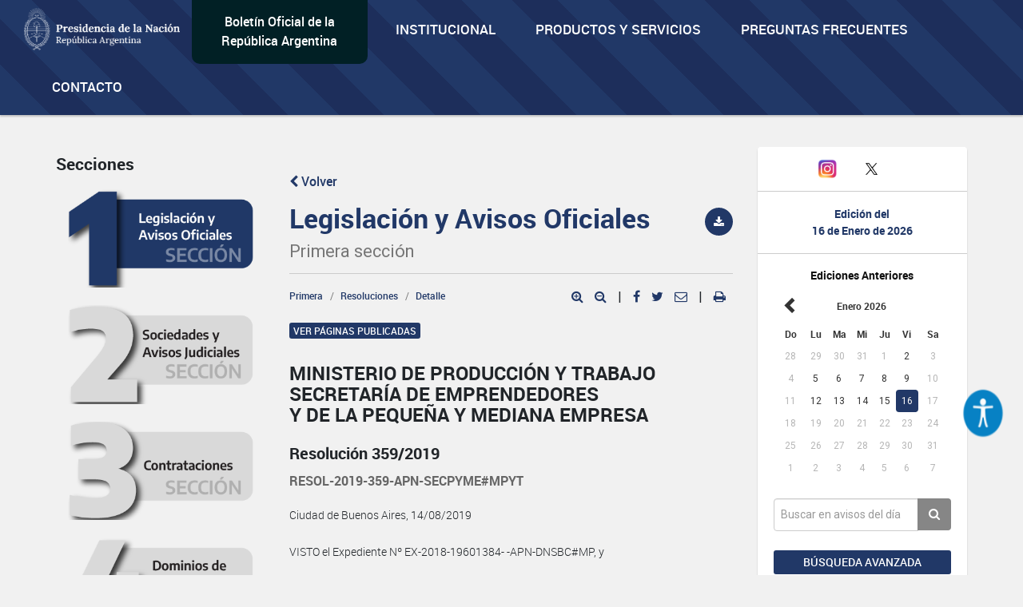

--- FILE ---
content_type: text/html; charset=utf-8
request_url: https://www.google.com/recaptcha/api2/anchor?ar=1&k=6Lcd6IYUAAAAAFCFpzLZRNS9_XI2qhsAj9NhCC5A&co=aHR0cHM6Ly93d3cuYm9sZXRpbm9maWNpYWwuZ29iLmFyOjQ0Mw..&hl=en&v=PoyoqOPhxBO7pBk68S4YbpHZ&size=normal&anchor-ms=20000&execute-ms=30000&cb=fh1zhu9o5oqt
body_size: 49415
content:
<!DOCTYPE HTML><html dir="ltr" lang="en"><head><meta http-equiv="Content-Type" content="text/html; charset=UTF-8">
<meta http-equiv="X-UA-Compatible" content="IE=edge">
<title>reCAPTCHA</title>
<style type="text/css">
/* cyrillic-ext */
@font-face {
  font-family: 'Roboto';
  font-style: normal;
  font-weight: 400;
  font-stretch: 100%;
  src: url(//fonts.gstatic.com/s/roboto/v48/KFO7CnqEu92Fr1ME7kSn66aGLdTylUAMa3GUBHMdazTgWw.woff2) format('woff2');
  unicode-range: U+0460-052F, U+1C80-1C8A, U+20B4, U+2DE0-2DFF, U+A640-A69F, U+FE2E-FE2F;
}
/* cyrillic */
@font-face {
  font-family: 'Roboto';
  font-style: normal;
  font-weight: 400;
  font-stretch: 100%;
  src: url(//fonts.gstatic.com/s/roboto/v48/KFO7CnqEu92Fr1ME7kSn66aGLdTylUAMa3iUBHMdazTgWw.woff2) format('woff2');
  unicode-range: U+0301, U+0400-045F, U+0490-0491, U+04B0-04B1, U+2116;
}
/* greek-ext */
@font-face {
  font-family: 'Roboto';
  font-style: normal;
  font-weight: 400;
  font-stretch: 100%;
  src: url(//fonts.gstatic.com/s/roboto/v48/KFO7CnqEu92Fr1ME7kSn66aGLdTylUAMa3CUBHMdazTgWw.woff2) format('woff2');
  unicode-range: U+1F00-1FFF;
}
/* greek */
@font-face {
  font-family: 'Roboto';
  font-style: normal;
  font-weight: 400;
  font-stretch: 100%;
  src: url(//fonts.gstatic.com/s/roboto/v48/KFO7CnqEu92Fr1ME7kSn66aGLdTylUAMa3-UBHMdazTgWw.woff2) format('woff2');
  unicode-range: U+0370-0377, U+037A-037F, U+0384-038A, U+038C, U+038E-03A1, U+03A3-03FF;
}
/* math */
@font-face {
  font-family: 'Roboto';
  font-style: normal;
  font-weight: 400;
  font-stretch: 100%;
  src: url(//fonts.gstatic.com/s/roboto/v48/KFO7CnqEu92Fr1ME7kSn66aGLdTylUAMawCUBHMdazTgWw.woff2) format('woff2');
  unicode-range: U+0302-0303, U+0305, U+0307-0308, U+0310, U+0312, U+0315, U+031A, U+0326-0327, U+032C, U+032F-0330, U+0332-0333, U+0338, U+033A, U+0346, U+034D, U+0391-03A1, U+03A3-03A9, U+03B1-03C9, U+03D1, U+03D5-03D6, U+03F0-03F1, U+03F4-03F5, U+2016-2017, U+2034-2038, U+203C, U+2040, U+2043, U+2047, U+2050, U+2057, U+205F, U+2070-2071, U+2074-208E, U+2090-209C, U+20D0-20DC, U+20E1, U+20E5-20EF, U+2100-2112, U+2114-2115, U+2117-2121, U+2123-214F, U+2190, U+2192, U+2194-21AE, U+21B0-21E5, U+21F1-21F2, U+21F4-2211, U+2213-2214, U+2216-22FF, U+2308-230B, U+2310, U+2319, U+231C-2321, U+2336-237A, U+237C, U+2395, U+239B-23B7, U+23D0, U+23DC-23E1, U+2474-2475, U+25AF, U+25B3, U+25B7, U+25BD, U+25C1, U+25CA, U+25CC, U+25FB, U+266D-266F, U+27C0-27FF, U+2900-2AFF, U+2B0E-2B11, U+2B30-2B4C, U+2BFE, U+3030, U+FF5B, U+FF5D, U+1D400-1D7FF, U+1EE00-1EEFF;
}
/* symbols */
@font-face {
  font-family: 'Roboto';
  font-style: normal;
  font-weight: 400;
  font-stretch: 100%;
  src: url(//fonts.gstatic.com/s/roboto/v48/KFO7CnqEu92Fr1ME7kSn66aGLdTylUAMaxKUBHMdazTgWw.woff2) format('woff2');
  unicode-range: U+0001-000C, U+000E-001F, U+007F-009F, U+20DD-20E0, U+20E2-20E4, U+2150-218F, U+2190, U+2192, U+2194-2199, U+21AF, U+21E6-21F0, U+21F3, U+2218-2219, U+2299, U+22C4-22C6, U+2300-243F, U+2440-244A, U+2460-24FF, U+25A0-27BF, U+2800-28FF, U+2921-2922, U+2981, U+29BF, U+29EB, U+2B00-2BFF, U+4DC0-4DFF, U+FFF9-FFFB, U+10140-1018E, U+10190-1019C, U+101A0, U+101D0-101FD, U+102E0-102FB, U+10E60-10E7E, U+1D2C0-1D2D3, U+1D2E0-1D37F, U+1F000-1F0FF, U+1F100-1F1AD, U+1F1E6-1F1FF, U+1F30D-1F30F, U+1F315, U+1F31C, U+1F31E, U+1F320-1F32C, U+1F336, U+1F378, U+1F37D, U+1F382, U+1F393-1F39F, U+1F3A7-1F3A8, U+1F3AC-1F3AF, U+1F3C2, U+1F3C4-1F3C6, U+1F3CA-1F3CE, U+1F3D4-1F3E0, U+1F3ED, U+1F3F1-1F3F3, U+1F3F5-1F3F7, U+1F408, U+1F415, U+1F41F, U+1F426, U+1F43F, U+1F441-1F442, U+1F444, U+1F446-1F449, U+1F44C-1F44E, U+1F453, U+1F46A, U+1F47D, U+1F4A3, U+1F4B0, U+1F4B3, U+1F4B9, U+1F4BB, U+1F4BF, U+1F4C8-1F4CB, U+1F4D6, U+1F4DA, U+1F4DF, U+1F4E3-1F4E6, U+1F4EA-1F4ED, U+1F4F7, U+1F4F9-1F4FB, U+1F4FD-1F4FE, U+1F503, U+1F507-1F50B, U+1F50D, U+1F512-1F513, U+1F53E-1F54A, U+1F54F-1F5FA, U+1F610, U+1F650-1F67F, U+1F687, U+1F68D, U+1F691, U+1F694, U+1F698, U+1F6AD, U+1F6B2, U+1F6B9-1F6BA, U+1F6BC, U+1F6C6-1F6CF, U+1F6D3-1F6D7, U+1F6E0-1F6EA, U+1F6F0-1F6F3, U+1F6F7-1F6FC, U+1F700-1F7FF, U+1F800-1F80B, U+1F810-1F847, U+1F850-1F859, U+1F860-1F887, U+1F890-1F8AD, U+1F8B0-1F8BB, U+1F8C0-1F8C1, U+1F900-1F90B, U+1F93B, U+1F946, U+1F984, U+1F996, U+1F9E9, U+1FA00-1FA6F, U+1FA70-1FA7C, U+1FA80-1FA89, U+1FA8F-1FAC6, U+1FACE-1FADC, U+1FADF-1FAE9, U+1FAF0-1FAF8, U+1FB00-1FBFF;
}
/* vietnamese */
@font-face {
  font-family: 'Roboto';
  font-style: normal;
  font-weight: 400;
  font-stretch: 100%;
  src: url(//fonts.gstatic.com/s/roboto/v48/KFO7CnqEu92Fr1ME7kSn66aGLdTylUAMa3OUBHMdazTgWw.woff2) format('woff2');
  unicode-range: U+0102-0103, U+0110-0111, U+0128-0129, U+0168-0169, U+01A0-01A1, U+01AF-01B0, U+0300-0301, U+0303-0304, U+0308-0309, U+0323, U+0329, U+1EA0-1EF9, U+20AB;
}
/* latin-ext */
@font-face {
  font-family: 'Roboto';
  font-style: normal;
  font-weight: 400;
  font-stretch: 100%;
  src: url(//fonts.gstatic.com/s/roboto/v48/KFO7CnqEu92Fr1ME7kSn66aGLdTylUAMa3KUBHMdazTgWw.woff2) format('woff2');
  unicode-range: U+0100-02BA, U+02BD-02C5, U+02C7-02CC, U+02CE-02D7, U+02DD-02FF, U+0304, U+0308, U+0329, U+1D00-1DBF, U+1E00-1E9F, U+1EF2-1EFF, U+2020, U+20A0-20AB, U+20AD-20C0, U+2113, U+2C60-2C7F, U+A720-A7FF;
}
/* latin */
@font-face {
  font-family: 'Roboto';
  font-style: normal;
  font-weight: 400;
  font-stretch: 100%;
  src: url(//fonts.gstatic.com/s/roboto/v48/KFO7CnqEu92Fr1ME7kSn66aGLdTylUAMa3yUBHMdazQ.woff2) format('woff2');
  unicode-range: U+0000-00FF, U+0131, U+0152-0153, U+02BB-02BC, U+02C6, U+02DA, U+02DC, U+0304, U+0308, U+0329, U+2000-206F, U+20AC, U+2122, U+2191, U+2193, U+2212, U+2215, U+FEFF, U+FFFD;
}
/* cyrillic-ext */
@font-face {
  font-family: 'Roboto';
  font-style: normal;
  font-weight: 500;
  font-stretch: 100%;
  src: url(//fonts.gstatic.com/s/roboto/v48/KFO7CnqEu92Fr1ME7kSn66aGLdTylUAMa3GUBHMdazTgWw.woff2) format('woff2');
  unicode-range: U+0460-052F, U+1C80-1C8A, U+20B4, U+2DE0-2DFF, U+A640-A69F, U+FE2E-FE2F;
}
/* cyrillic */
@font-face {
  font-family: 'Roboto';
  font-style: normal;
  font-weight: 500;
  font-stretch: 100%;
  src: url(//fonts.gstatic.com/s/roboto/v48/KFO7CnqEu92Fr1ME7kSn66aGLdTylUAMa3iUBHMdazTgWw.woff2) format('woff2');
  unicode-range: U+0301, U+0400-045F, U+0490-0491, U+04B0-04B1, U+2116;
}
/* greek-ext */
@font-face {
  font-family: 'Roboto';
  font-style: normal;
  font-weight: 500;
  font-stretch: 100%;
  src: url(//fonts.gstatic.com/s/roboto/v48/KFO7CnqEu92Fr1ME7kSn66aGLdTylUAMa3CUBHMdazTgWw.woff2) format('woff2');
  unicode-range: U+1F00-1FFF;
}
/* greek */
@font-face {
  font-family: 'Roboto';
  font-style: normal;
  font-weight: 500;
  font-stretch: 100%;
  src: url(//fonts.gstatic.com/s/roboto/v48/KFO7CnqEu92Fr1ME7kSn66aGLdTylUAMa3-UBHMdazTgWw.woff2) format('woff2');
  unicode-range: U+0370-0377, U+037A-037F, U+0384-038A, U+038C, U+038E-03A1, U+03A3-03FF;
}
/* math */
@font-face {
  font-family: 'Roboto';
  font-style: normal;
  font-weight: 500;
  font-stretch: 100%;
  src: url(//fonts.gstatic.com/s/roboto/v48/KFO7CnqEu92Fr1ME7kSn66aGLdTylUAMawCUBHMdazTgWw.woff2) format('woff2');
  unicode-range: U+0302-0303, U+0305, U+0307-0308, U+0310, U+0312, U+0315, U+031A, U+0326-0327, U+032C, U+032F-0330, U+0332-0333, U+0338, U+033A, U+0346, U+034D, U+0391-03A1, U+03A3-03A9, U+03B1-03C9, U+03D1, U+03D5-03D6, U+03F0-03F1, U+03F4-03F5, U+2016-2017, U+2034-2038, U+203C, U+2040, U+2043, U+2047, U+2050, U+2057, U+205F, U+2070-2071, U+2074-208E, U+2090-209C, U+20D0-20DC, U+20E1, U+20E5-20EF, U+2100-2112, U+2114-2115, U+2117-2121, U+2123-214F, U+2190, U+2192, U+2194-21AE, U+21B0-21E5, U+21F1-21F2, U+21F4-2211, U+2213-2214, U+2216-22FF, U+2308-230B, U+2310, U+2319, U+231C-2321, U+2336-237A, U+237C, U+2395, U+239B-23B7, U+23D0, U+23DC-23E1, U+2474-2475, U+25AF, U+25B3, U+25B7, U+25BD, U+25C1, U+25CA, U+25CC, U+25FB, U+266D-266F, U+27C0-27FF, U+2900-2AFF, U+2B0E-2B11, U+2B30-2B4C, U+2BFE, U+3030, U+FF5B, U+FF5D, U+1D400-1D7FF, U+1EE00-1EEFF;
}
/* symbols */
@font-face {
  font-family: 'Roboto';
  font-style: normal;
  font-weight: 500;
  font-stretch: 100%;
  src: url(//fonts.gstatic.com/s/roboto/v48/KFO7CnqEu92Fr1ME7kSn66aGLdTylUAMaxKUBHMdazTgWw.woff2) format('woff2');
  unicode-range: U+0001-000C, U+000E-001F, U+007F-009F, U+20DD-20E0, U+20E2-20E4, U+2150-218F, U+2190, U+2192, U+2194-2199, U+21AF, U+21E6-21F0, U+21F3, U+2218-2219, U+2299, U+22C4-22C6, U+2300-243F, U+2440-244A, U+2460-24FF, U+25A0-27BF, U+2800-28FF, U+2921-2922, U+2981, U+29BF, U+29EB, U+2B00-2BFF, U+4DC0-4DFF, U+FFF9-FFFB, U+10140-1018E, U+10190-1019C, U+101A0, U+101D0-101FD, U+102E0-102FB, U+10E60-10E7E, U+1D2C0-1D2D3, U+1D2E0-1D37F, U+1F000-1F0FF, U+1F100-1F1AD, U+1F1E6-1F1FF, U+1F30D-1F30F, U+1F315, U+1F31C, U+1F31E, U+1F320-1F32C, U+1F336, U+1F378, U+1F37D, U+1F382, U+1F393-1F39F, U+1F3A7-1F3A8, U+1F3AC-1F3AF, U+1F3C2, U+1F3C4-1F3C6, U+1F3CA-1F3CE, U+1F3D4-1F3E0, U+1F3ED, U+1F3F1-1F3F3, U+1F3F5-1F3F7, U+1F408, U+1F415, U+1F41F, U+1F426, U+1F43F, U+1F441-1F442, U+1F444, U+1F446-1F449, U+1F44C-1F44E, U+1F453, U+1F46A, U+1F47D, U+1F4A3, U+1F4B0, U+1F4B3, U+1F4B9, U+1F4BB, U+1F4BF, U+1F4C8-1F4CB, U+1F4D6, U+1F4DA, U+1F4DF, U+1F4E3-1F4E6, U+1F4EA-1F4ED, U+1F4F7, U+1F4F9-1F4FB, U+1F4FD-1F4FE, U+1F503, U+1F507-1F50B, U+1F50D, U+1F512-1F513, U+1F53E-1F54A, U+1F54F-1F5FA, U+1F610, U+1F650-1F67F, U+1F687, U+1F68D, U+1F691, U+1F694, U+1F698, U+1F6AD, U+1F6B2, U+1F6B9-1F6BA, U+1F6BC, U+1F6C6-1F6CF, U+1F6D3-1F6D7, U+1F6E0-1F6EA, U+1F6F0-1F6F3, U+1F6F7-1F6FC, U+1F700-1F7FF, U+1F800-1F80B, U+1F810-1F847, U+1F850-1F859, U+1F860-1F887, U+1F890-1F8AD, U+1F8B0-1F8BB, U+1F8C0-1F8C1, U+1F900-1F90B, U+1F93B, U+1F946, U+1F984, U+1F996, U+1F9E9, U+1FA00-1FA6F, U+1FA70-1FA7C, U+1FA80-1FA89, U+1FA8F-1FAC6, U+1FACE-1FADC, U+1FADF-1FAE9, U+1FAF0-1FAF8, U+1FB00-1FBFF;
}
/* vietnamese */
@font-face {
  font-family: 'Roboto';
  font-style: normal;
  font-weight: 500;
  font-stretch: 100%;
  src: url(//fonts.gstatic.com/s/roboto/v48/KFO7CnqEu92Fr1ME7kSn66aGLdTylUAMa3OUBHMdazTgWw.woff2) format('woff2');
  unicode-range: U+0102-0103, U+0110-0111, U+0128-0129, U+0168-0169, U+01A0-01A1, U+01AF-01B0, U+0300-0301, U+0303-0304, U+0308-0309, U+0323, U+0329, U+1EA0-1EF9, U+20AB;
}
/* latin-ext */
@font-face {
  font-family: 'Roboto';
  font-style: normal;
  font-weight: 500;
  font-stretch: 100%;
  src: url(//fonts.gstatic.com/s/roboto/v48/KFO7CnqEu92Fr1ME7kSn66aGLdTylUAMa3KUBHMdazTgWw.woff2) format('woff2');
  unicode-range: U+0100-02BA, U+02BD-02C5, U+02C7-02CC, U+02CE-02D7, U+02DD-02FF, U+0304, U+0308, U+0329, U+1D00-1DBF, U+1E00-1E9F, U+1EF2-1EFF, U+2020, U+20A0-20AB, U+20AD-20C0, U+2113, U+2C60-2C7F, U+A720-A7FF;
}
/* latin */
@font-face {
  font-family: 'Roboto';
  font-style: normal;
  font-weight: 500;
  font-stretch: 100%;
  src: url(//fonts.gstatic.com/s/roboto/v48/KFO7CnqEu92Fr1ME7kSn66aGLdTylUAMa3yUBHMdazQ.woff2) format('woff2');
  unicode-range: U+0000-00FF, U+0131, U+0152-0153, U+02BB-02BC, U+02C6, U+02DA, U+02DC, U+0304, U+0308, U+0329, U+2000-206F, U+20AC, U+2122, U+2191, U+2193, U+2212, U+2215, U+FEFF, U+FFFD;
}
/* cyrillic-ext */
@font-face {
  font-family: 'Roboto';
  font-style: normal;
  font-weight: 900;
  font-stretch: 100%;
  src: url(//fonts.gstatic.com/s/roboto/v48/KFO7CnqEu92Fr1ME7kSn66aGLdTylUAMa3GUBHMdazTgWw.woff2) format('woff2');
  unicode-range: U+0460-052F, U+1C80-1C8A, U+20B4, U+2DE0-2DFF, U+A640-A69F, U+FE2E-FE2F;
}
/* cyrillic */
@font-face {
  font-family: 'Roboto';
  font-style: normal;
  font-weight: 900;
  font-stretch: 100%;
  src: url(//fonts.gstatic.com/s/roboto/v48/KFO7CnqEu92Fr1ME7kSn66aGLdTylUAMa3iUBHMdazTgWw.woff2) format('woff2');
  unicode-range: U+0301, U+0400-045F, U+0490-0491, U+04B0-04B1, U+2116;
}
/* greek-ext */
@font-face {
  font-family: 'Roboto';
  font-style: normal;
  font-weight: 900;
  font-stretch: 100%;
  src: url(//fonts.gstatic.com/s/roboto/v48/KFO7CnqEu92Fr1ME7kSn66aGLdTylUAMa3CUBHMdazTgWw.woff2) format('woff2');
  unicode-range: U+1F00-1FFF;
}
/* greek */
@font-face {
  font-family: 'Roboto';
  font-style: normal;
  font-weight: 900;
  font-stretch: 100%;
  src: url(//fonts.gstatic.com/s/roboto/v48/KFO7CnqEu92Fr1ME7kSn66aGLdTylUAMa3-UBHMdazTgWw.woff2) format('woff2');
  unicode-range: U+0370-0377, U+037A-037F, U+0384-038A, U+038C, U+038E-03A1, U+03A3-03FF;
}
/* math */
@font-face {
  font-family: 'Roboto';
  font-style: normal;
  font-weight: 900;
  font-stretch: 100%;
  src: url(//fonts.gstatic.com/s/roboto/v48/KFO7CnqEu92Fr1ME7kSn66aGLdTylUAMawCUBHMdazTgWw.woff2) format('woff2');
  unicode-range: U+0302-0303, U+0305, U+0307-0308, U+0310, U+0312, U+0315, U+031A, U+0326-0327, U+032C, U+032F-0330, U+0332-0333, U+0338, U+033A, U+0346, U+034D, U+0391-03A1, U+03A3-03A9, U+03B1-03C9, U+03D1, U+03D5-03D6, U+03F0-03F1, U+03F4-03F5, U+2016-2017, U+2034-2038, U+203C, U+2040, U+2043, U+2047, U+2050, U+2057, U+205F, U+2070-2071, U+2074-208E, U+2090-209C, U+20D0-20DC, U+20E1, U+20E5-20EF, U+2100-2112, U+2114-2115, U+2117-2121, U+2123-214F, U+2190, U+2192, U+2194-21AE, U+21B0-21E5, U+21F1-21F2, U+21F4-2211, U+2213-2214, U+2216-22FF, U+2308-230B, U+2310, U+2319, U+231C-2321, U+2336-237A, U+237C, U+2395, U+239B-23B7, U+23D0, U+23DC-23E1, U+2474-2475, U+25AF, U+25B3, U+25B7, U+25BD, U+25C1, U+25CA, U+25CC, U+25FB, U+266D-266F, U+27C0-27FF, U+2900-2AFF, U+2B0E-2B11, U+2B30-2B4C, U+2BFE, U+3030, U+FF5B, U+FF5D, U+1D400-1D7FF, U+1EE00-1EEFF;
}
/* symbols */
@font-face {
  font-family: 'Roboto';
  font-style: normal;
  font-weight: 900;
  font-stretch: 100%;
  src: url(//fonts.gstatic.com/s/roboto/v48/KFO7CnqEu92Fr1ME7kSn66aGLdTylUAMaxKUBHMdazTgWw.woff2) format('woff2');
  unicode-range: U+0001-000C, U+000E-001F, U+007F-009F, U+20DD-20E0, U+20E2-20E4, U+2150-218F, U+2190, U+2192, U+2194-2199, U+21AF, U+21E6-21F0, U+21F3, U+2218-2219, U+2299, U+22C4-22C6, U+2300-243F, U+2440-244A, U+2460-24FF, U+25A0-27BF, U+2800-28FF, U+2921-2922, U+2981, U+29BF, U+29EB, U+2B00-2BFF, U+4DC0-4DFF, U+FFF9-FFFB, U+10140-1018E, U+10190-1019C, U+101A0, U+101D0-101FD, U+102E0-102FB, U+10E60-10E7E, U+1D2C0-1D2D3, U+1D2E0-1D37F, U+1F000-1F0FF, U+1F100-1F1AD, U+1F1E6-1F1FF, U+1F30D-1F30F, U+1F315, U+1F31C, U+1F31E, U+1F320-1F32C, U+1F336, U+1F378, U+1F37D, U+1F382, U+1F393-1F39F, U+1F3A7-1F3A8, U+1F3AC-1F3AF, U+1F3C2, U+1F3C4-1F3C6, U+1F3CA-1F3CE, U+1F3D4-1F3E0, U+1F3ED, U+1F3F1-1F3F3, U+1F3F5-1F3F7, U+1F408, U+1F415, U+1F41F, U+1F426, U+1F43F, U+1F441-1F442, U+1F444, U+1F446-1F449, U+1F44C-1F44E, U+1F453, U+1F46A, U+1F47D, U+1F4A3, U+1F4B0, U+1F4B3, U+1F4B9, U+1F4BB, U+1F4BF, U+1F4C8-1F4CB, U+1F4D6, U+1F4DA, U+1F4DF, U+1F4E3-1F4E6, U+1F4EA-1F4ED, U+1F4F7, U+1F4F9-1F4FB, U+1F4FD-1F4FE, U+1F503, U+1F507-1F50B, U+1F50D, U+1F512-1F513, U+1F53E-1F54A, U+1F54F-1F5FA, U+1F610, U+1F650-1F67F, U+1F687, U+1F68D, U+1F691, U+1F694, U+1F698, U+1F6AD, U+1F6B2, U+1F6B9-1F6BA, U+1F6BC, U+1F6C6-1F6CF, U+1F6D3-1F6D7, U+1F6E0-1F6EA, U+1F6F0-1F6F3, U+1F6F7-1F6FC, U+1F700-1F7FF, U+1F800-1F80B, U+1F810-1F847, U+1F850-1F859, U+1F860-1F887, U+1F890-1F8AD, U+1F8B0-1F8BB, U+1F8C0-1F8C1, U+1F900-1F90B, U+1F93B, U+1F946, U+1F984, U+1F996, U+1F9E9, U+1FA00-1FA6F, U+1FA70-1FA7C, U+1FA80-1FA89, U+1FA8F-1FAC6, U+1FACE-1FADC, U+1FADF-1FAE9, U+1FAF0-1FAF8, U+1FB00-1FBFF;
}
/* vietnamese */
@font-face {
  font-family: 'Roboto';
  font-style: normal;
  font-weight: 900;
  font-stretch: 100%;
  src: url(//fonts.gstatic.com/s/roboto/v48/KFO7CnqEu92Fr1ME7kSn66aGLdTylUAMa3OUBHMdazTgWw.woff2) format('woff2');
  unicode-range: U+0102-0103, U+0110-0111, U+0128-0129, U+0168-0169, U+01A0-01A1, U+01AF-01B0, U+0300-0301, U+0303-0304, U+0308-0309, U+0323, U+0329, U+1EA0-1EF9, U+20AB;
}
/* latin-ext */
@font-face {
  font-family: 'Roboto';
  font-style: normal;
  font-weight: 900;
  font-stretch: 100%;
  src: url(//fonts.gstatic.com/s/roboto/v48/KFO7CnqEu92Fr1ME7kSn66aGLdTylUAMa3KUBHMdazTgWw.woff2) format('woff2');
  unicode-range: U+0100-02BA, U+02BD-02C5, U+02C7-02CC, U+02CE-02D7, U+02DD-02FF, U+0304, U+0308, U+0329, U+1D00-1DBF, U+1E00-1E9F, U+1EF2-1EFF, U+2020, U+20A0-20AB, U+20AD-20C0, U+2113, U+2C60-2C7F, U+A720-A7FF;
}
/* latin */
@font-face {
  font-family: 'Roboto';
  font-style: normal;
  font-weight: 900;
  font-stretch: 100%;
  src: url(//fonts.gstatic.com/s/roboto/v48/KFO7CnqEu92Fr1ME7kSn66aGLdTylUAMa3yUBHMdazQ.woff2) format('woff2');
  unicode-range: U+0000-00FF, U+0131, U+0152-0153, U+02BB-02BC, U+02C6, U+02DA, U+02DC, U+0304, U+0308, U+0329, U+2000-206F, U+20AC, U+2122, U+2191, U+2193, U+2212, U+2215, U+FEFF, U+FFFD;
}

</style>
<link rel="stylesheet" type="text/css" href="https://www.gstatic.com/recaptcha/releases/PoyoqOPhxBO7pBk68S4YbpHZ/styles__ltr.css">
<script nonce="4mny_yPnUCqTuvggwzEUBQ" type="text/javascript">window['__recaptcha_api'] = 'https://www.google.com/recaptcha/api2/';</script>
<script type="text/javascript" src="https://www.gstatic.com/recaptcha/releases/PoyoqOPhxBO7pBk68S4YbpHZ/recaptcha__en.js" nonce="4mny_yPnUCqTuvggwzEUBQ">
      
    </script></head>
<body><div id="rc-anchor-alert" class="rc-anchor-alert"></div>
<input type="hidden" id="recaptcha-token" value="[base64]">
<script type="text/javascript" nonce="4mny_yPnUCqTuvggwzEUBQ">
      recaptcha.anchor.Main.init("[\x22ainput\x22,[\x22bgdata\x22,\x22\x22,\[base64]/[base64]/UltIKytdPWE6KGE8MjA0OD9SW0grK109YT4+NnwxOTI6KChhJjY0NTEyKT09NTUyOTYmJnErMTxoLmxlbmd0aCYmKGguY2hhckNvZGVBdChxKzEpJjY0NTEyKT09NTYzMjA/[base64]/MjU1OlI/[base64]/[base64]/[base64]/[base64]/[base64]/[base64]/[base64]/[base64]/[base64]/[base64]\x22,\[base64]\\u003d\x22,\x22w5Epw6xkw6LCocOBwq8jw7TCkcKHwq3Dq8K7EMOLw4ATQXF2VsKpa1PCvmzChjLDl8KwWEAxwqtbw58Tw73CgABfw6XCmcKcwrctO8OZwq/[base64]/CmF/[base64]/Dti4Xw5Ykw6ZtwqnCkjA0w54OwohNw6TCjsKvwoFdGwZOIH0XBWTCt2rCisOEwqBtw6BVBcOOwod/SBpYw4EKw7fDj8K2wpRMJGLDr8KTJcObY8KBw4rCmMO5IX/[base64]/DnsODw5fDgcKaQMOtFcO/w5dUwo0WH3hXa8OOAcOHwpsrQ05sFXw/asKRH2l0dQzDh8KDwqcKwo4KBy3DvMOKXsOjFMKpw5jDgcKPHA9Cw7TCuzJGwo1PNMKWTsKgwo7CnGPCv8ORZ8K6wqF7dx/Ds8O6w6Z/w4Enw4/DhcO+ZcKMQxR5Q8Klw4TClMOEwrY3XMOvw4nCrcK0SnpPQ8Khw6EjwpULRcOjw7gmw4kYccOEw7MzwrtDVsODwrAvw63DmQbDiHLCpMKDw70fwpXDvx/[base64]/DiMOlCU3DgcOvw53Co2Bmw4zCjMKGUcOjwqXConMZeiXCr8OWw5fCocOsZRpbdkkHU8Kww63CpMO4w73CnmfDmSrDhsOEw6LDtVBwH8KyYsObYXNfWcOZw7Yjwro7FHPDm8OmRGFPEMKpw6PChyZFwqpODnRgZGjDqz/Dk8KHwpnCtMOIWjbCkcKzw4TDlMOpKW1ocl/DqsOhMkDCoAhMwr9Nw6oGHFbDucOfw6J1GWlvI8Knw4d0L8Kww4ZEIGhkIQ3DmkN3asOrwqk9wovConnCvsOOwp98f8O4b2dVNl45wpXDucOfQsKpwpXDgjx2SG/Ch0olwp93w6nCjG9bDTNtwpnCiBwcdSEND8O/[base64]/CsCBQPcKfwqDClsKWw7XDisOmw4vDh8Kcw7PCocKUw6RZw6BVIsO2TsKvw4hqw4LCvC9GAXc7E8OqAW1+S8KdEwvDjwBPfXkMwpnCscOOw7DClMKlQMOVUMKpU0Vqw5BWwr7Co1IUXMKoeHfDvVnCk8KBKGjCiMKqIMO9bSl/HsOXIcOPBHDDsD9DwpgXwrQPbsOOw67ClcKywqzCqcOrw5IvwohIw7LCq1vCvsKbwrPCnRvCk8OMwpkkasKDLx3Ct8OWAMK3ZcKiwrrCnRvCjsKERsK/KWN6w4/DmcKWw7QcKMKtw7XCkDjDrcKlC8Ksw5t0w57CisOSwo7Cigckw6Yew5jDgcOcMsKJw5bCgcKoE8OGKgoiw755wpICwrTDszvCrsO6Nj0Mw5vDvsKkTANPw4DCksOuw4Elwp/DpsO9w4PDgmxuXn7CryMhwpzDr8O6HBDCtcOxSsK0FMOdwrTDggk3wpTCmFAKI1jCh8OAd3sXRSlFw41xw5JuEMKUUsOlcy0BQxHDl8KIZA8ywo8Kw6NCOcOna3cVwrzDhiRhw4XCtUVawqvCisOQQSVne08xDgUYwqLDqsOBwrtIwoLDskjDhcO9JcKZKA/DsMKDe8KwwrXChgTCp8ObTcKwbm7CpznDocOXKjfCgxjDvMKIdsKsJ0kfWVhUBF/CpcKlw64GwpZSPxFlw5fCncK2w4TDq8Ksw7/CqCEiGsOOOAHDgTtFw6fCscORVcOfwpvDrQnDksOLwqElF8KrwpXCssOhSSE6U8Kmw5nCuVEIa25Aw7LDqsONw5YGZG7CusK5w6nCu8K+w6/CtSI2w7pnw6vCgTLDmcOOWVt3CUQdwr9kfMKAw5V0ZX3DrMKVwo/[base64]/DrsOhw6UnWsObX8O4Jk7CiyYSwqrDhQTCi8KTw5jDosKFY2tPwp1Zw7ASJ8KyNcOywpfChEtew5vDjxFIw4PDlV/Du0B4wrZabcOzTMOtwrtlNUrDjQoVc8KTLTPDn8KKw7JNw41gw7YRw5/CkMKyw4zCmHnDun9ZG8OnZmEIS3bDuEZ3wofCny/[base64]/wrlkcsOjw5xeOkY/w4TCqQcWZMOgd8KXOMOhwoEtZ8Kmw4DDvD46Gh0+BsO6A8KOw4IAL3rDqVI4IsOswr3DjALDijJgw4HDtw3CksKVw4rClBR3dCVPGsO0woo/OcK2wqTDkcKkwrnDjkAHw4ZdL1ovRcKQw6bCn1BudsKQw67Dl0c9JT3Cl28lGcOyUMK6FDrDusOxMMKmwp5Bw4fDmzfDi1F6LiYeIFPCusKtCGXDrcOlBMK3LzhNKcKNwrFKbsKPw4F+w5HCpj/CrMKZUkPCkCrDsUHDp8Kew5dsPcKswqDDtsODMsOfw5PDk8Ozwqtfw5DCqMOBEgwew5LDu1YeXS/CisOzNcOgLxQKQMKoKsK9TXs7w4QMPzvCkxHDrHPCrMKpIsO+F8K+w6l/cG5tw7pYH8OMfA07YxXCgMOrw5wiF2N3wpZCwr7DhRjDqMO+w5PDsU0wGEkgTXoKw4RxwpF2w4QHOsOwYsOMNsKfRE0KEQ/CqmI4ecOuBzB2woXCtSVQwqLDlmrCq2vCncK8w6PCv8OXEMOQSMO1GkXDrn7CmcOww7bChMKsPFrDvsO+dcOmwrbDqhnCtcKwCMKDAxdSVQEdI8OfwqnCuV/ChMKFB8Ocw6PDmETDsMOVwoxlwq8nw6RLJcKPJhLDmMKtw6LDksO4w7cbw5IeCjXCklcGb8Oiw6vCl0LDjMOVd8O8NsKIw5Znw4DDgA/DighpTsKsZMOPImFKNsKjUsOTwpo+FMOdR3zDjsKEw5LDncKITUXDsFACbcOQKkfDvMOmw6Uvw5JrAAknRMOnFcK9w53DuMO/w4/Co8Knw7TCjSDCtsKkw5hXQyTCtE3DosKJKcKWwr/DkHhgwrbDthQLw6/DvmDDrwl9UMOjwpMlw6VUw57DpcO/w7/Ck0tUJQ7DrcO+ZGlQVMKew7I3M2LCicKQwqLCikZ7w4EyPkFCwq1dw7fCv8Ksw6wGwqzCgMK0wrRNwoJhw59jEWnDkjhbIwF7w4QOYFFNX8KFwqnDt1N/LkRkwonCmcKKdDJoDgJYwpHDn8KNw67CosO+wqsgw5DDpMOrwrhUcMKpw6XDhMKmw7DCq198w5rCqcKxb8O6DsKVw5nDusO9UMOodTQYag3DiTgNw7ccwqrDqH/Di2TCv8O0w5rDgiPCssOZHUHCrhNNwpQ+KcOiI1zDun7CtGxVN8OBBDXCgB8zw73ClzlMw6/Cug/DvwlNwoxCUkQnwoBHwp5RbhXDg1VMUMObw7Yrwr/[base64]/[base64]/Cr8OPw5lXa8KOw7QyNg8zwpTCsMO8NRJcV1dYwpMnwpRJfMKUWMKAw5JxDcKbwqx3w5ZjwovCsSY2wqZDw70IYlENw7zDtxVxScO/w59iw6MTw7d5MsOCw5rDvMKEw5w+U8KyNwnDpgXDssODwqzCuUrDtmfCl8OQw5nDpCbCuSrCkTrCscKDwqTCvsKePMOWw5x8O8K7P8OjP8OsI8ONw4sow7gBw5XDlcK3wp88NMKvw7rDpQ1ue8KDwqdkwpYvw5Zkw7NeTcKMEsOtBMO9Mwo/[base64]/CiDPCrHfCsMK9BQYYdS4NwrfCtVLDlwXCgyzCtcKtw7YywoI5w6hyXD12bUPCrQEdw7AEw4pfw7HDowfDpRDDssKpDn1qw5vDocOuw6vCrijCqsO8csOlw5lMwp8CATAtIMOrw7TDtcO/w5nCg8KWHcKEZRfClkUEwrLCs8K5L8Kowqg1woFcJsKVw7lBRWXCuMOfwq9CaMKeKybDqcO3dDohW2UBEGLDoDtPBkbDtsK8O010PMO8VMKpwqPCiWzDscOsw64Xw4fCgy/Co8KpSXHCjMOAdsKhD3rDp3nDmVZSwqVrw5VCwqrCm37DocKDWXzCr8OfH03CvjrDkkc/[base64]/CtsKwE8OYw7PCuMObwrdGY3oFw4RmLjjDssOwwr5WBQXCvyTClMKsw5hGRzUZw47CvAA8wqITKTLCncOMw4TCmE1uw6Jhw4PClDfDtiFnw7/DixTCncKWw6cRW8KwwrjDtGfCjnvDqsKWwr4qWVs2w7s4woQbWMOOAcOrwprCqyHCjnnChcKgRDllasKvwrbCgcOrwr7Dq8KNfjwcZl7DizTDicKnaFk2VsKiV8O8w5bDhMO/PMK8w7ESbMKwwqBcM8Onw77DjxtWw6vDtcK6b8Oxw6Z2wqRkw5HCvcOlSMKUwrRsw7jDnsO4KVnDqW9Sw4nDjsO8Qy/[base64]/[base64]/RsKbwo02E8KNwpdAfMOsw5A/[base64]/YsO8Gw7DrsO5wo54bFXCncKiQ2Rcwo0MasOrw7s4worCoybCkhbCqkPDgcO2EMKowpfDjxbDmMKpwqLDqQgmBMK+IMO5w4HDukvDqsKteMKaw5nDk8K0Ilh/wq/Ci3rDkBvDsHJGXsO7b3N4NcKyw6nCiMKnfhnCqQPDjnXCpMK/w6Iqwog8c8OHwq7DjMOLw70HwoF2D8OlGVoiwocid1vDucO6D8O+w6PCnj0tHFzDojPDgMKsw5LChcOPw7TDliodw5/DkhnChsOrw6s3wrnCnBwOesKiEcKuw4nCgcOmay/Cv2lbw6TCgMOEwo95w4TDkFHDocKTWG01cAEcVDo+HcKWwofCqw5yOMKiw40SD8OHSxPCoMKbwqXCmMOaw68bFFp5Ui9teS5GbsKkw6QYAiHCocO/[base64]/Q8O6wrPCmEJWwqUswpfDgBtEw5zDiTUmVjzDgcOnwoIrAMODw6LDmMKdwr57NAjDjU8yQHQHO8KhDU92AAfCtMOkFSZmWA9Sw4vDucKswrTDosO1UDk4C8KVw5YOwoEBw4vDt8KEOAzDo0EpbsOpf2PCvcKOGkXDqMOxIsOuw4FwwrLChQrDlBXDhCzCtm/DgHfDhsKvbQZIw7cpw6YWUsK3TcKqEiR8FjnCqR/DozzDoHjCv2jDpcKPwrFxwr3CrMKZTFPDgBrCi8KBBQTCqUfDjsKfw5wxNsK/[base64]/[base64]/DpMKAw7I0HGAYDQl5wojDi07Ds38oLMOMBm7DlsKqZSjDq0TDqMKcWEckf8KfwoPDp1hrwqvCgMObacKXw5vDqsOJwqBdw6jCtsOxchzCmRlswpnDpMKewpIPfx/Dj8O3eMKDw6oFOMO6w57Cg8O5w6jCksOFOMOlwpTDj8KPdwY4Sg4XBkQgwpYRQTVQAmIKDsKhPcOadEnDicOAKiU+w7LDhUXCsMK2RsOcL8O7wq/[base64]/DmsKoUw3ClMK1w6XCscOYw6UFw4DCncO+eEYqw6jCkEfCoQPCnEMKdDsHEFk3wqXCvcK1wqcJwrXCiMK4cgXDvMKRXjbCumvDgBbDkzpJw70Yw4fCnjZjw6PCgwRSE3TCuCY8GEDDui98w7vCicOoTcOKwoDCrsOhEMOsCMKWwqBZw717wpTCgxTCqC0/wpfCl01rwo7CsHjDj8OzZcOdVXlzE8K+Dz9Wwr/[base64]/DjUs1CyBra3HChUYOwoY0wpsIKA0BwpwyKMKTeMKLDsOxwrHCrMK0wpfCp2PCgg1uw6oOw4s3LDvCuALCvlEBGsOxw4MCVH3DlsO5I8K2bMKhbcK3MMOTw5bDgCrCiXLDpStCRcK1esOpMMOjwo9aOBdpw5pAZSZ2Q8OhOG4SLsKTdUABw5XCphAECTZNKsOcwq0dUk/[base64]/wpnCrVIew4TDryN9QFDDlcO0woRRwrfCo8OKw54JwpcaHMO1w5vCklDCuMO5wqLCvcOVw78Yw5QiQWLDvjE+w5NTw71MWh7CsylsG8KucDwNeR3DgcKzwpfCslDCnsO1w4cHAcKiD8O/wq0XwrfDlMKdScKww7lWw6s3w40WVGXCvXxmwqkmw6kdwonDrsOeE8Oqwr/DshQswrM9UsOWH3DCmwMVw4B3Ax81w7DCpERZAMKmaMOOTMKnFsKrS07CrhPCnMOtBsOOCjfCtX7DtcK1DMOXw5V/c8Knc8K8w7fCu8OWwpA8ecOswobDoT/[base64]/[base64]/CnygGCsOsw4AWw6bCgcKOw4PDpMKhw6gjwpdcFcO/wqgIwpd4GcOrw5bCqkHClsKYw7XDt8OYNsKpf8OLwolpJsOKRsOreSHDkMKBw4zDoyjCnMK7wqEzw6LCiMK7wofCgXRbwovDrcO4B8O+aMOWO8KIM8KjwrJnwr/Cq8Kfw5jDuMKawoLDmMOVQ8O6w5Jnw7JYIMK/[base64]/ChsOnw58mCmhILMOTwoIQdMK8woPDmcOdUhfDusOPSMKRwqXCqsKTRsKLHw0vUAPCssOvWsKFZUVXw47CpTw1J8OTNBVXwonDrcKJUzvCo8KVw5EvG8KlccKtwqZ+w6h9TcOEw4BZHFFAcyFqa0PCo8KLF8KkE1HDr8KwAsKOWWAtwpvCvsOia8O3VirCqMOow7A/J8K5w51gw4QFDAkyEMK9LFrCo1/[base64]/[base64]/DvsKdUj5Peh3DiMOjw6nDsW7Ci8OhUiVDNC/DssO0KwTCncKow4/DkjbCsS8uXcKnw4l0w5HDmCIgwqrDiHpoI8OKw6Fgwqdlwr1iCcKxRsKsPcOfTsKUwqQOwrwOw4MgV8O1IsOEPMOSwoTCu8KowprCujRGw7vCoV86XMO3X8K5OMOREsOaU2lOW8OXw6nDrsOtwo/CvMK0Y3QXdcKPX2Rswr/DusOyw7DCqcKKPMO8TCltTDYJclhdVsOgEMKXwoHCvsKHwqcVwonCucOiw4QkPcOed8ORa8Ovw4tgw6PCosOjwpTDgsOJwpM6IWrCilfCt8Ofej3Cm8Kiw4/DkRrDskTCgcKKwr5gO8OfCMOnwp3CozjDtAhLwqrDt8KoUcOUw7TDsMKCw7pVPMORw6zDp8OAC8Kuwp0URMKrdx3Do8Ogw5DChRU3w5fDl8OUQWvDs0vDvcKiw6NAw54/LMKlwo5lPsOZJAjDgsKHMBLCvE7DqRkNRMOXcUXDr13CsSnCpXLCg2TCq0YNCcKvEMKYwp/[base64]/woYswoZGJsOEFCQqQcKUw4o7wo/DhsOwwoF/[base64]/w5V9w6PCiMOtKWnCoyIpwrBrcS4Yw5jCm8OPO8OrNifDnMKnQMKwwoXDm8OkKcK+w6fCgsOOwpI7w7gRLMO9w60hwrhcLE9VMFVSPMK7Wm/DgsK+ecOSYcKxw78pw5YsTAo1PcOiwozDo3wONsKPwqbCtMOowp/[base64]/DoFbDr8O2dMKkFGJ8w7vCgMO+BHsURcKdWg04wrQNwpcDwoY5bMOiQkzChcO6wqEidMK8LhVQw7Q5wrvCgDV3UcOGCFTDssKLM0TCu8OOFTFqwrxLw7oVfMK5w4XDuMOoJsKGdCkYw4LDksORw6pQKcKKwpc5w7rDryd/Q8OcanLDuMOvclXDumnCtEDCosK3wqTDusK4JCLCksOXAgsXwr8iDX5Tw5oHR0PCoh3DihYlM8Oae8Ktw6vCm2vDj8OWw4/DpAHDtW3DnFjCv8KRw7hpw7tcKR8JZsK3wqjCszfCi8KKwp/CpRZ7BA9zeyXCgm9pw5jCtAhcwpkuB3LCiMKQw4zCi8OuU1HDuxXCusKpNsO3eUsqwqrDjsOywpLCt1cWLMOzNMO8wobCnz3CuB3Ctl/ChSTDiB1SEsOmbnlzZDsswogfYMO0w616UsKHM0gwcDTCnVvChsK7PhzClwoeHsKQK23DiMOmK3DDo8KNT8OaIj8hw6zDqMOjeijDpcORfV7DsWdrwp1XwoprwpQYwq4LwolhS1nDpjfDiMOuAGM4Yh/CnMKYwog2P2PDrcK4WQ/[base64]/[base64]/[base64]/SMK/HMOfw7DCnjNEwpNlw6fCiRXCokbDqMK/[base64]/wrV8wpR3w7sGVibCrArCssORw7DCqsKew7vCpn/DmMOKw41DwoxvwpIHJsKZe8OiPsKcZn7Dl8O/[base64]/[base64]/wp/CisO6wpFTSAElPER2TiYdPsOpwqnCg1LDplVkw6RHw7bCg8KZw4Y0w4XCrcK3RwY3w7wvVsOSe3nDksK4NcKfI24Rw7bDhlHDt8O/fD4+McO0woDDsTc2woPDgsOfw4tyw5zCmhkiH8KJeMKaByjDjMOxa1Jdw54eIcONXE3DqlUpw6B5w7dqwpZYHl/ClTLCuyzDsnvDkTbDlMOdD3pzfjxhwr7DqH1tw7jCu8OYw6Ygw5nDpcOhTXIDw6kzw6p6VsK0CVLCoULDssKFRFBhHkzDr8OnUD/DtFczw4c7w4oWIksbZ3/CoMKBW1HCi8KXccKrZcObwqB5d8KgcQU/[base64]/Dk2cJw57CvsKCwpVLw50DaMOswpPCmVbCiMK6wpPCkMO+ZMKdTgXDrCfCpAHDpcKrwpzCjcO/w6Nuwoc3w6rCsWDDpcOwwrTCq27DucK+C3k7wpU7w7pwS8KdwqENOMK+w7bDjAzDuE/DjXINw4powozDgTLDlcOLV8O7wrLDkcKiwrcRcjjDkhFAwqtnwpR4wqptw6pXBcKsBAXCn8O5w6vClsKUbkhJwpVTZ3F6w4PDomHCvlQ1EcOZMQDDl3nDg8KEwonDuAgPw77CrsKJw7IzRMK/wrvDpUzDgkrDmQEwwrDCrUzDnH9VCcOOOMKOwrjDmgnDgT7DpsKhwq8iwoVWD8O/[base64]/Cj8O6wpDCl8KGBcKow70Dwo1iOlRIGXtFw73CvsKUQ1xFHsO6w5bCkMOjwqp5wpvDkgRjIsKUwpg8KUHCrMOuwqbCmnXCpR/Di8K8wqRXcRouw409w6PDisKLw4RawonCkT8FwpHCjMOyG0VRwr1Kw65Hw5QQwqAxBsOEw79AQUQXGkbCsWcGMUYhwozCrkF5WUzDuk3DvsKTA8O1b1HChX9CEcKowqnCnAwTw7TDiRPCm8OEaMKQFlYiQsKFwpwvw5kTQsO6f8OFPGzDk8K/Tzgtw4TDhD98GMKFw73CgcO5wpPDjMKMw4kIw5gSw68Mw75Ew4PDqXhmwo4oECTCv8KDKcOywpoYwojDkDslw6NRw5zCr0PDoyvDmMKmwq9jMMOWM8K2A0zCgMOFVMK+w6Blw5vCrQ5TwrMbCmPDi1ZYw58WejZ1XWPCmcKvwqHDu8O/[base64]/CqTF2Ag7DrEXCiAwCw7HCtx7ClcKPw5DCpmYgRcKPC3ULLsKla8OOwqHCkcOWwpN0wr3Ch8OzehbDl2hLwp/[base64]/DrWjDn8Ovwq/Dg8KGwqRjPMOZJA0DZ19XBwnCj1jCmCHCiwfDlnAfXcKFMMKCw67CrwbDo2DDo8OZQFrDpsKuP8KBwrrDrMKwcsOFPcKxwocxOlwVw6XDv1XCkcK9w5TCvz3ConjDoSNsw7DCqsOpwqxHYcKSw4vCqi/DisO7GyrDk8OLwpAMWDNfKMKyH0t8w717ccO6wpLCgMK1NsOBw7TDvsKKw7LCvgFvwqxHwpIAwoPCisOXQnLCoHzDuMKxI2VPwp95w5MhL8KmakRlw5/ClcOYwqopDAQvYcKiRsKsWsKJYzYbw7Ncw6dzeMKmZsOFKsOVL8OSw7oow5fCgsOtwqDCiUwVZMOxw6EOw7PCr8KMwrEhwqlBA39dY8O7w5kQw7cidiLDoX7DsMOJajTDisKUw67CsD/DjBhUeSxRKWLCv0LCm8KHejN9wpPDtcKeLwkkG8OMIk0swrBswpNTO8ONw5TCsDU3w48Cfl/[base64]/CrsK5w7k6wrtUAjBHw5bDpMKIPsKFeAPDpMOzw7bCj8KDw7XDpsKNw7rCkyDDk8OIwr4NwoPDlMKNI37DtRV9a8O/wo/Dq8ORw5knw4RoDcOww7pLM8OAaMOcw4HDvgUHwrHDlcO8a8OEwqdzIQAcwphFwqrCpsOPwonDpjTCsMOAMzjCncKyw5LDkBs+wpV2wrtAfMKtw7E0w6XCiTQ/bSdhwrfDrErCliIbw5gAwpjDt8KRJcKqwrArw5Jec8K/w4J8woIow6zDpnzCt8KMw7J3ESBvw4hPPV7DiHzDqG5YbCFBw7kJM2lcw4kXfMOlasKFwrnCqW/DmcOHw5jDm8KcwrwlaTXCuRthwrUmYMOTwoHDoi1fK07DmsKhNcOPdRInw4zDrlnCo0YdwqpKwqXCisOqRjR3L1ddd8KGQcKndMK6wp3ChMOGwrdFwr8ZdmfCusOHYAYQwr3DjsKmVDc3Y8KSCG7CgWsUw7EmL8OawrIvw6N0J1RKFQQSwrsNacK5w6/DrS0zJD3CuMKKFULCn8O2w48TIypvQXXCkmfDtcKcwpzDr8OXFcOPw4lVw7/Cs8KpPcKOb8OWDU1Cw558CsOBwppBw4TCoFXCl8KZF8KSwrzCu0TDhH3CvcKZVCduwpZBLizDsA7DsSbCi8KOUSRdwpXDgXfCk8Oaw6fDg8KyLD8JesOGwo/CoSHDrsKFc2RYw6Ffwr7Dm17CrD9vFsOCw6jCqMOlDl7DnsKZSijDq8OURSHCp8ObTFjCnnotGsKYbMO+wrLCl8KpwpvCsg7DucKEwqZQWMO9wrR0wrjDi03CsTfCnsKOGw3CtQfCisO3c0vDrcO/[base64]/DkTY8aMKVw6zDnsKVV8OTw6xew4U/[base64]/Dl8O2bsOFP8K1V8Kow7/CmU9Kw4HCpMOwwppcwo3Do2HDgsKrSsK8wrgowr7ChRbDhlx/[base64]/ClsOjWMOnXBbDtHwzw5kiw4nCs8OcQxhVw5LDqsOvN1LDusOUw5jDp0LClsKpwqUoasKNw6lKICnDtMKdw4TDtifCmnHDmMOYACbChcOOASXDkcKlwpFmwr3CmCRwwobCm2bCuhnDn8OYw5/DiUwgwrjDgMKwwoPCgXnCsMKwwrrCn8OhdsKWH1MVB8O1SUtYbFMAw5hzw6DDlQXCgVLDu8OWCSrDnxrCisO6U8O+wqHCmsOLwrI8w6nDl37Ckk4JDF8vw7fDqyTDqsOoworCqMKqXMKtwqQIH1t/[base64]/Chncjw6bDnCHDvlg9Oi4IwpsJRcOhw7fDrkjCisKDwojCiCA6KsOlTcKFR3jDlCnCjiFpIXrDnQ1hNMKFUBXDisOjw45wOErDk2/ClnTDh8OXMMKdZcK7w7jDqsOwwp4HN0p1wpXCv8OoKMObCkUFw54hwrLDnDAdwrjCgMKJwprDpcO2w4kUJWZFJcOKR8KWw57CjMKbKynCncKGw4wGKMKYwrNQwqsiw4vDu8KKcsKQAj5IZsKONCnCt8K9cTxVw7I/wp5GQMOMT8KtbThww5knwr/Cm8KCQHDDgcKTw6TCulM2X8KaRVA6YcOOFAvCpMOGVMK4Z8KsDVzCogDCjsKiPA0UZ1dHwoIZMzUyw4fDgwbDvQHClCzDgw40J8KcHHMGw6dzwoHDgMKzw6rDh8O1Yz5QwrTDnChKw50qRzt+dB7CglrCumDCrsOywo08w4PCncO/w4xdAzsPeMOFw5nCvwbDt0rCvcO7fcKkwpDCi2bClcOgP8KFw6AsHgAKbsOcwq98JxbDq8OMEcKQw5/DulJuRzjCvmEYwqlFw7TDtQfChycpwofDusKWw7MzwozCknkffcOVdmYUwppkJcOiIzzDhcOSPznDuwZiwo5CGMO6PMK1w6M/fcKqaX7DoltXwqMQwopwUnlxU8K/ZMKjwptSXMKuWsOlInUzwqTDnj7Du8KMw5RkcWcnQlUEwqTDvsOlw47CosOGf07DnFdOXcKaw4oPVMOhw43DtAp+w7bCr8ORFTxnwoMgecOOLMKzwrxcH2bDl1ofWMOkA1fCjcKrXsOeWEPDnGLDhsOheA1VwrpkwqjCgQ/CvD7CtR7Co8OTwqbCjMKWEsOnw5N5VMOrw4QWw6pgUcO/[base64]/[base64]/CvMO/FCrDhcKzVcK2w63CmUNLBCzCk8OLVQPCuC1ZwrrDn8KMTHDDgsO+woIawpgqP8K4dsKUeXfCjX3CizkDw5xfbG/[base64]/DnCDCuGzDuhDDpsK9w6p+w5PCg8Obwog3w5slQUQywokpD8Kta8OyP8Odwo4FwrUcw77ClkzDtcKqT8Kmw53Cu8Ocwr5dRGvCkiDCoMOxwr7DoCcebg9wwqdLJMKKw5B2VMO5wodKwo9XS8KADCFEwonDksK0M8Obw4BMZQDCpy7CkFrCmnYefT/Dt2vDiMOgf1tCw61GwozCo2dtWCM/ecOdLj/CocKlRsOuwq5Bf8OAw6w1w7zDmMODw6kTw7EKwpAqVcOewrABPBjCiQYHw5Rhw4HCrsOYZgwLfMKWCQPDli/CigNjVmgzwpIgwp/DmgjDvgvDmFRuwpLCi2LDnk5PwpQNwr3CtSfDjsKxw5c4FRdFMMKawo3DusOJw6jDkMOlwp/CokIIdMOgw4FDw6PDrsOwDVVjwr/DoxI4ecKcwqHCpMKCDsKkwrMXI8KJUcKvZkIAw684JcKvw4LCri/DvMOGHDoWZSMbw6nCvz1XwqvDkwVXRsK8woB2U8OXw6rDklLDs8O1wq/DrF9jOADDkcKQDUTDo0xRDSnDosObw5DDmsO7w6nDuwDCkMOHdRnCtMKWwrwsw4fDgHtBw58IMcKfXsKMw6/DgsKMZB58w5fDnlULbCwhe8Kiw4QQT8Ohw7bDmmfDkRQvb8OkN0HCjMOHwr/DgMKKwo3DumhLfQYMQwh5GcOnw4BZWGXDjcK+DcKbQzrCkRzCnWDClsOzw7TDvXTDrMKZw6fDtcOTPcOrOMKuGF7CtmwTfMKhw4LDrsKHwoLDrsKpw5RfwoEsw7/DpcKkesK/wrHChm7Cj8ObW0PDksKnwrQjPV3Dv8OgNsKoXMKZw57DuMO/czDCo3bClsKFw5cpwr54w5NwYn14KUJBw4fDjzDDnlh9EQITw68pY1M7IcO/ZF9Hw4l3Fg4ww7UpW8OOLcKmeirClXrDnMKlwr7DvFfDp8KwJhASQEXCgcOlwq3DnMKmecKUKsOew4jDtEPDgsK7X1PCusKYXMODwrzDnMKOSUbCkXbDtj3DuMKBWcOKS8OAaMOXwooqHcOEwq/CmsOTSCjClXB/[base64]/XMKuwq0Xw7HDpMOdHGLCpcKAdXrCpkPCusOtLMO4w6HCpUZOwqPCocOvw5HDt8Orwo/[base64]/Dsw7CtTNZe8OeTcKjNFjCqgHDvAZmA8KawqrCkMKGw50TdsOFPsONwp/[base64]/[base64]/DkxPDmMO6wqVIwrLDkQoGwo9Zw7BjTMKEwrjDs1DDicKXMcObLAJfOsKoNzPCjcOmNzNGOcK/[base64]/DrWfClsK9PMOhwp8gesOww7PDk8Oywq92wrsccWMcwpTDmsKlNgNfEy/Dg8Onwrkgw4ZiBkgfwq7Dm8OFw47Dnx/Dt8OLwpEBFcOyfmtVJytQw6TDiF3Dn8OFdMKuw5USw48kw4F+ekfDn39tKkROX27DgDLDlsOKw70+woDCucKTSsKYw5d3w5vCin/CkhvDgnFsWlBNLcOFGlBRwrvCt2NIM8O7w61hSmPDs35vw5cTw603cyrDsR0vw5LDkMOHwrl3CcKUw6AKdQ7DpwF1GHNiwo3CvcK+Ql0zw5HDuMKrw4XCusO2E8Kuw4jDnsOXwo5yw6zCgsO2w5g0wp/CkMOKw73DgTl6w67Cr0nCmsKPLRjDoSnDrSnCow9uGsKrBH3DizJKw6lkw6NMwoXCrEI7woVCwoXDjMKDw5trwr7DqsKROmd+O8KKd8OEXMKsw4TChxDCmzLChQU1wpLDtGnDpU0TSsOVw77Cp8K+w7/CmcOPwpvCrMOEZMOcwrTDi0/DqgLDscOSV8KiNMKNejNrw6HDjHbDr8OaNsOOYsKFDSQhW8KUZsODfBXDsVldTMKYw4vDrcOuw5HChXckw4Isw7Uswplfw6DCuGPDlW4Ww4nDqFjCo8OWJUgCw75cw6YpwooCBcOxwo8EBcKvwqnCm8OyasKgWXNEw7bChcOGJCZOX1TCiMOxwo/Cs2LCkUHCgMKkL2vDocKWwqjDtRQKacKQwoseQ3U2IMOBwprDrTDCtXkLwqhdfMKPVDgQwofDmsObYUMSe1HDtsKeG1bCoQzCuMKOcMKAWGUcwo9VW8KawrTCvzd8A8OePMOrHm3Cp8OhwrZWw4nChFvDo8KDwoA1XwI+wpTDjcKawqY2w5VHfMO1TCFzwqrDkMKReG/DmCrCpSJlScKJw7p0HcOEfGJuw4/DrB1wDsKbWcOEwqXDs8OTEMKYwoDDr2TChcKfKUEDKxcFEEDCgCLDpcKmAMKJCMOdX2fCtUwUaU4RGsOewrAUw63DvQItAQl8CcOWw71IHiMdVwpiwopzwoh3cSd7B8O1w50IwploHXhjFU1RDh/Dt8O7a2dJwpPCn8KhbcKuF1/ChSXCkwsAaw/Du8OSdsKYDcOHwoXCjR3ClxpTwoTDrBHCp8OiwqUYUMKFw7dUwrpvwqbDi8Olw6vCk8KeOcOqOyYBAcOQBHQZVMKjw5XDvAnCuMOZwpfCgcOHNBrCtzU3WsK/By3CgcK6A8OFWnvCjMOoQMOTGMKKwqHDhwoCw4FqwoHDv8OQwqleai7DjcO3w5UIGwl2w51IIsOuJFfDrsObSVBPw5LCpXo+H8OvXTjDqsO4w4rClQHCnw7CjMOgw7zCvGQYTsKQPnnCi2bDsMKvw5Uywp3CuMOAwpENAizDmjomw70wOsOYQk9da8Oowo1wS8ORwr/DnMOAbG3CmsKlwpzCvhTDrsOHw5zDlcKXw54/wppkF01OwrbDuVZ/dcOjw7jCh8OrGsO/w7LDpcO3w5QXFkNuG8KlJcKTwqc2DsOzE8OIJcOnw4nDj3zCiETDpsKXwq/CocKAwqdnQ8O3wpXDsF4CAS7Ciic7w549wqAOwr3CoVLCnMOIw4XDvXNUwpLCpsOxAATClMOUw5lFwrTCsz1Tw5RzwqEkw7VywozDj8OMVMO0woQZwpkdMcKqB8O/CQHDmn7Cn8OQL8KuNMKAwrlrw59XScOdwqgvwrt4w7IPX8KFw6nDocKhQF1HwqILwpjDjsKDDsKRwqbDjsK9wqdWw7zDksK8w7HDh8OKOjBCwrV7w64dCDxCw7hcBcO2MsOXwq5mwotIwpHDqsKXwqwuc8OJwozDtMOPZ1/DksKyUxNRw59DOHDCk8OqKMOJwqzDu8K8wr7DqTt0w7TCvMK7w7Uaw6fCpWTCjsOHwprCsMKCwosVXxnClXE2VsOsRMOhbsKJY8KpTMOrwoUfNwXDocKcfcOZRDAzDMKVw4RLw6LCr8KVwqI/w4zDgMOIw7LDlVQoQyR6UTJIIW7DpsOXwp7CncOCayB0Kx/CqMK2CXUXw4JkXSZkw4spdRNlIMKhw4PClwh3WMOSasOHX8Klw4lWw5PDmkhjw7/CucKlPMOMBMOmO8OpwpFRXWXCmDrCpcK9RMKIZkHCixIhdRsmwpJqw4zCi8Khw5t6BsOyw7JmwoDCkgRJw5TDoirDiMKOOwt6w7pjMWYUw6rCkUDCicKbGsKRVggmdMOIwp/CqwrChcOZY8KLwrLCmGTDoVMCdsKWJ2LCo8K2woU2worDm2/Dln1Rw5VfcgfDpMKcCsO9w7bDiAl6W29aScKhZMKaLxDCr8OjOsKSwo5rSMKYwoxzZcKIwpwtXVTDi8OUw77CgcOHw7gZfQdqwofDvnYWE3nCnwkqwogkwr7CpilKw7ZzQiFawqYpw4vDqsK/w4HDi3Rpwow9IcKAw6I9RsKtwqPCvcK3SMKhw7IFUEBQw4zCpcO2JDLDisOxw6VWw6/CgUQWwogWacKJwo3DpsK8O8K+R2zCuSA8SlzDnMO4LV7DtBfDtcKgwonCssOUwqU6YAPConfCk08fwplGQcOZCMKMA2XDi8K9w4Yuw7d5UmXClkjDp8KMBBJAMykLDEnCv8Kvwo8Dw5TCgsKZwp4TWAUhDRolV8ORUMOxwph8KsKvw4Uvw7Vpw7/DiCzDgjjCtMO+b0cqw7vClQpvwoPDu8K7w55Nw7RlJcOzwqotBcOFw6lew7bCksKTGMKRw4vDvMOlYsKBEsKHD8OycwvCqhfDvhRFw73Cnh1jD3PCjcOiM8Oxw6VnwqlOXMOhw7zDv8KkRhDClAR7w6/DtWnDtkYiwoAew6HDhQoxMAwgw6PChBhHwpjCh8Kvw4AUw6Q4wpTCnsK2dhMCFkzDq0dWfsOzJcOyKXrCjMO7XHhTw7HDuMOPw5bCsnnChsKHang8wrFQwpHChGDDtMOgw7/Cu8K4wp7DgsK1wrZKRcKXA2RPwpYBTFh/[base64]/DtBDCh3rCi8O0w7thO2x/[base64]/CrXjDiVElFnXDkxJjwoNAGsKzw40yw45awpx4w5o0w5JkEMOzw4Apw7zDgRcFQCbDhMKQacOCA8O4wpMqK8OUPCTCg19rwq/[base64]/[base64]/ChcOfwrPCvnxrW8K/S8KHwqtoDsKQw6UeX8K3wqHCuR9RYCN5KGHDqA5LwrUDQX4LdF0Yw5grwrnDhxdyY8OuOxbDgw3Ci0LDpcKmcMKxw7h1Xj0YwpQ/RnUVcsO6WGlxw4/DoAxCw69eZ8KwbCUIMsKQw73DlMOQw4/CncOxY8KLwrUCUMOAw5rDt8OtwpDCgWIOQzrDmEc8wqzCiFnDqj42wpYzNsOmwr/DkcKdw5bCisOKKGPDiDkjw4bDuMOhJ8OFw5AWw5LDo33DjT3DrQHCkRtnC8OcDCfCnCMrw77DgWImwqxtwpg2GxzCg8OvV8OEDsKZfMOQP8KPYMODAwxaCcOdZsOqRRhWw5DChFDDlVnDmmLCk2zChnN/[base64]/wognZ0bDj1Q+wobDocKAw6rDlsOZwqtBPAXCrcKOAywQwo/DrMKBBC00IcOfw5XCogTDicOZdGIIwqvCksKoJsKuY0HCmMOBw4/Du8K6wq/Dh0N4wr1WfhEXw6sbU1UaGH/DkcKvFj7CnVnDmRTCk8O/BhHCu8KdMzjCvyvCj2cHB8ONwq7Dq1PDtUo0QUDDoDnDiMK7wrgfJlUKcMOtf8KJw57Dp8OEehXDriDChMOnc8O8w43DmsKzYTfDskDDkFxQwqLCtcKvA8OwUWlWQ0/DosK5fsOMdsK7AU3DssKyIMKQVG7DiiHDrsOqO8KwwrRGwpLClcOMw6HDlRMQOVLDsmcSwqjCvMK/[base64]/DicKdwrXCp8KHTMOww6LDv8K/FcOLwpLDqcKlwpfDtWlTKw00w5nCngbCl1wAw7UcKRRGwrAjSsObwrUywofDssOBLsKqEyVfYWHDuMOWFSQGUsOxwrhtB8OUw7LCikQrdMO5IcKXw6fCi0XDgMOpwolDKcOZwoXDvxd9wpDDqMOnwrg2XHtWdMOFVg/Ciwo6wrYgwrLCsxLChSXDgMKKw4kTwpXDlGzClMK5w5/Cn3DDgcORMMOHwpQJAnnCo8KjEDUkwps6w4TDhsK5wrzDo8OIdcKUwqdzWGzDvMO0X8KBScOUbsKowrrCuxjCmcOGw4jColNBD20Fw5tsZAjDnMKJSypjX0Ubw6JBwqvDjMO3dxbDgsOtOGHCucOTw6/CgQbCssKcNcOYeMKmwoISwpEBwpXCqTzCvC/Cg8Kww5VdaHF9NcKhwoLDvnzCjsK0AivDryZuwpjCpMKZwopK\x22],null,[\x22conf\x22,null,\x226Lcd6IYUAAAAAFCFpzLZRNS9_XI2qhsAj9NhCC5A\x22,0,null,null,null,0,[21,125,63,73,95,87,41,43,42,83,102,105,109,121],[1017145,391],0,null,null,null,null,0,null,0,1,700,1,null,0,\[base64]/76lBhnEnQkZnOKMAhk\\u003d\x22,0,0,null,null,1,null,0,1,null,null,null,0],\x22https://www.boletinoficial.gob.ar:443\x22,null,[1,1,1],null,null,null,0,3600,[\x22https://www.google.com/intl/en/policies/privacy/\x22,\x22https://www.google.com/intl/en/policies/terms/\x22],\x22PjnI4qA81fGH/qcpmqV+fXtWT2GfdQ3HUaOTKb25tUA\\u003d\x22,0,0,null,1,1768568001072,0,0,[234,110],null,[37,231,222],\x22RC-D3_gKCvOVzbzBA\x22,null,null,null,null,null,\x220dAFcWeA6PjFlBGdH6zeLwzEJaXN_jqot8TFoNboEUNXceigIUo92r8Beh_WHCoLJvCgt3oS5CJvaYQxm32RPTPxmcJ8McsCOCBw\x22,1768650801128]");
    </script></body></html>